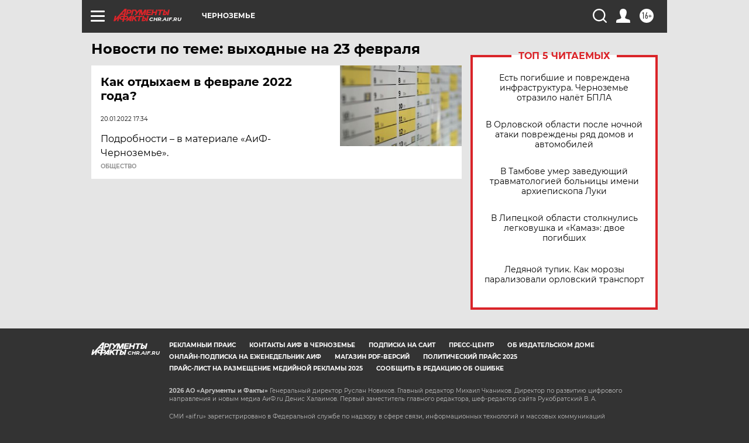

--- FILE ---
content_type: text/html
request_url: https://tns-counter.ru/nc01a**R%3Eundefined*aif_ru/ru/UTF-8/tmsec=aif_ru/611443800***
body_size: -72
content:
A7D36D2569711242X1769017922:A7D36D2569711242X1769017922